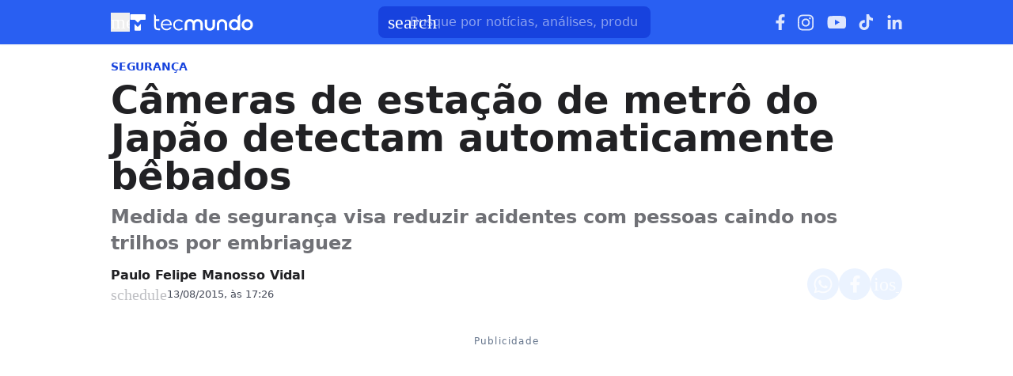

--- FILE ---
content_type: image/svg+xml
request_url: https://www.tecmundo.com.br/img/logos/whatsapp__black.svg
body_size: 815
content:
<svg width="22" height="22" viewBox="0 0 22 22" fill="none" xmlns="http://www.w3.org/2000/svg">
<path d="M18.3125 3.59375C20.2812 5.5625 21.5 8.14062 21.5 10.9531C21.5 16.6719 16.7188 21.3594 10.9531 21.3594C9.21875 21.3594 7.53125 20.8906 5.98438 20.0938L0.5 21.5L1.95312 16.1094C1.0625 14.5625 0.546875 12.7812 0.546875 10.9062C0.546875 5.1875 5.23438 0.5 10.9531 0.5C13.7656 0.5 16.3906 1.625 18.3125 3.59375ZM10.9531 19.5781C15.7344 19.5781 19.7188 15.6875 19.7188 10.9531C19.7188 8.60938 18.7344 6.45312 17.0938 4.8125C15.4531 3.17188 13.2969 2.28125 11 2.28125C6.21875 2.28125 2.32812 6.17188 2.32812 10.9062C2.32812 12.5469 2.79688 14.1406 3.64062 15.5469L3.875 15.875L2.98438 19.0625L6.26562 18.1719L6.54688 18.3594C7.90625 19.1562 9.40625 19.5781 10.9531 19.5781ZM15.7344 13.1094C15.9688 13.25 16.1562 13.2969 16.2031 13.4375C16.2969 13.5312 16.2969 14.0469 16.0625 14.6562C15.8281 15.2656 14.7969 15.8281 14.3281 15.875C13.4844 16.0156 12.8281 15.9688 11.1875 15.2188C8.5625 14.0938 6.875 11.4688 6.73438 11.3281C6.59375 11.1406 5.70312 9.92188 5.70312 8.60938C5.70312 7.34375 6.35938 6.73438 6.59375 6.45312C6.82812 6.17188 7.10938 6.125 7.29688 6.125C7.4375 6.125 7.625 6.125 7.76562 6.125C7.95312 6.125 8.14062 6.07812 8.375 6.59375C8.5625 7.10938 9.125 8.375 9.17188 8.51562C9.21875 8.65625 9.26562 8.79688 9.17188 8.98438C8.70312 9.96875 8.14062 9.92188 8.42188 10.3906C9.45312 12.125 10.4375 12.7344 11.9844 13.4844C12.2188 13.625 12.3594 13.5781 12.5469 13.4375C12.6875 13.25 13.2031 12.6406 13.3438 12.4062C13.5312 12.125 13.7188 12.1719 13.9531 12.2656C14.1875 12.3594 15.4531 12.9688 15.7344 13.1094Z" fill="#000000"/>
</svg>
